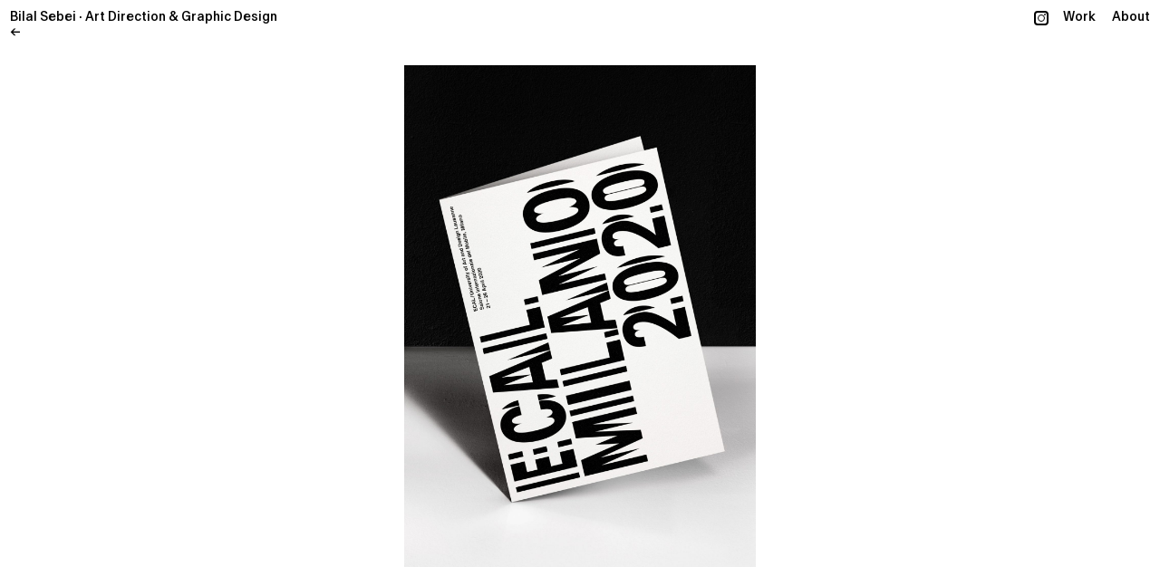

--- FILE ---
content_type: text/html; charset=UTF-8
request_url: https://www.bilalsebei.com/milano-2020
body_size: 7207
content:












<!doctype html>
<html lang="fr-FR" class="no-js">
	<head>

		<!-- GOOGLE ANALYTICS -->	
		<!-- Global Site Tag (gtag.js) - Google Analytics -->
		<script async src="https://www.googletagmanager.com/gtag/js?id=UA-107054065-1"></script>
		<script>
		window.dataLayer = window.dataLayer || [];
		function gtag(){dataLayer.push(arguments)};
		gtag('js', new Date());
		gtag('config', 'UA-107054065-1');
		</script>
	
		<title> Bilal Sebei · Art Direction &amp; Graphic Design  &#047; Milano 2020</title>
		
		<!-- FAVICON -->
        <link href="https://www.bilalsebei.com/wp-content/themes/bilal_sebei%20V5/img/icons/favicon.ico" rel="shortcut icon">
        <link href="https://www.bilalsebei.com/wp-content/themes/bilal_sebei%20V5/img/icons/touch.png" rel="apple-touch-icon-precomposed">
		
		<!-- META ET VIEWPORT -->
		<meta charset="UTF-8">
		<meta http-equiv="X-UA-Compatible" content="IE=edge, chrome=1">
		<meta name="description" content="Art Direction &amp; Graphic Design">
		<!--<meta name="viewport" content="width=device-width, initial-scale=1.0">-->
		<meta name="viewport" content="width=device-width, initial-scale=0.65">
		<meta name='robots' content='max-image-preview:large' />
<script type="text/javascript">
window._wpemojiSettings = {"baseUrl":"https:\/\/s.w.org\/images\/core\/emoji\/14.0.0\/72x72\/","ext":".png","svgUrl":"https:\/\/s.w.org\/images\/core\/emoji\/14.0.0\/svg\/","svgExt":".svg","source":{"concatemoji":"https:\/\/www.bilalsebei.com\/wp-includes\/js\/wp-emoji-release.min.js?ver=6.2.2"}};
/*! This file is auto-generated */
!function(e,a,t){var n,r,o,i=a.createElement("canvas"),p=i.getContext&&i.getContext("2d");function s(e,t){p.clearRect(0,0,i.width,i.height),p.fillText(e,0,0);e=i.toDataURL();return p.clearRect(0,0,i.width,i.height),p.fillText(t,0,0),e===i.toDataURL()}function c(e){var t=a.createElement("script");t.src=e,t.defer=t.type="text/javascript",a.getElementsByTagName("head")[0].appendChild(t)}for(o=Array("flag","emoji"),t.supports={everything:!0,everythingExceptFlag:!0},r=0;r<o.length;r++)t.supports[o[r]]=function(e){if(p&&p.fillText)switch(p.textBaseline="top",p.font="600 32px Arial",e){case"flag":return s("\ud83c\udff3\ufe0f\u200d\u26a7\ufe0f","\ud83c\udff3\ufe0f\u200b\u26a7\ufe0f")?!1:!s("\ud83c\uddfa\ud83c\uddf3","\ud83c\uddfa\u200b\ud83c\uddf3")&&!s("\ud83c\udff4\udb40\udc67\udb40\udc62\udb40\udc65\udb40\udc6e\udb40\udc67\udb40\udc7f","\ud83c\udff4\u200b\udb40\udc67\u200b\udb40\udc62\u200b\udb40\udc65\u200b\udb40\udc6e\u200b\udb40\udc67\u200b\udb40\udc7f");case"emoji":return!s("\ud83e\udef1\ud83c\udffb\u200d\ud83e\udef2\ud83c\udfff","\ud83e\udef1\ud83c\udffb\u200b\ud83e\udef2\ud83c\udfff")}return!1}(o[r]),t.supports.everything=t.supports.everything&&t.supports[o[r]],"flag"!==o[r]&&(t.supports.everythingExceptFlag=t.supports.everythingExceptFlag&&t.supports[o[r]]);t.supports.everythingExceptFlag=t.supports.everythingExceptFlag&&!t.supports.flag,t.DOMReady=!1,t.readyCallback=function(){t.DOMReady=!0},t.supports.everything||(n=function(){t.readyCallback()},a.addEventListener?(a.addEventListener("DOMContentLoaded",n,!1),e.addEventListener("load",n,!1)):(e.attachEvent("onload",n),a.attachEvent("onreadystatechange",function(){"complete"===a.readyState&&t.readyCallback()})),(e=t.source||{}).concatemoji?c(e.concatemoji):e.wpemoji&&e.twemoji&&(c(e.twemoji),c(e.wpemoji)))}(window,document,window._wpemojiSettings);
</script>
<style type="text/css">
img.wp-smiley,
img.emoji {
	display: inline !important;
	border: none !important;
	box-shadow: none !important;
	height: 1em !important;
	width: 1em !important;
	margin: 0 0.07em !important;
	vertical-align: -0.1em !important;
	background: none !important;
	padding: 0 !important;
}
</style>
	<link rel='stylesheet' id='wp-block-library-css' href='https://www.bilalsebei.com/wp-includes/css/dist/block-library/style.min.css?ver=6.2.2' media='all' />
<link rel='stylesheet' id='classic-theme-styles-css' href='https://www.bilalsebei.com/wp-includes/css/classic-themes.min.css?ver=6.2.2' media='all' />
<style id='global-styles-inline-css' type='text/css'>
body{--wp--preset--color--black: #000000;--wp--preset--color--cyan-bluish-gray: #abb8c3;--wp--preset--color--white: #ffffff;--wp--preset--color--pale-pink: #f78da7;--wp--preset--color--vivid-red: #cf2e2e;--wp--preset--color--luminous-vivid-orange: #ff6900;--wp--preset--color--luminous-vivid-amber: #fcb900;--wp--preset--color--light-green-cyan: #7bdcb5;--wp--preset--color--vivid-green-cyan: #00d084;--wp--preset--color--pale-cyan-blue: #8ed1fc;--wp--preset--color--vivid-cyan-blue: #0693e3;--wp--preset--color--vivid-purple: #9b51e0;--wp--preset--gradient--vivid-cyan-blue-to-vivid-purple: linear-gradient(135deg,rgba(6,147,227,1) 0%,rgb(155,81,224) 100%);--wp--preset--gradient--light-green-cyan-to-vivid-green-cyan: linear-gradient(135deg,rgb(122,220,180) 0%,rgb(0,208,130) 100%);--wp--preset--gradient--luminous-vivid-amber-to-luminous-vivid-orange: linear-gradient(135deg,rgba(252,185,0,1) 0%,rgba(255,105,0,1) 100%);--wp--preset--gradient--luminous-vivid-orange-to-vivid-red: linear-gradient(135deg,rgba(255,105,0,1) 0%,rgb(207,46,46) 100%);--wp--preset--gradient--very-light-gray-to-cyan-bluish-gray: linear-gradient(135deg,rgb(238,238,238) 0%,rgb(169,184,195) 100%);--wp--preset--gradient--cool-to-warm-spectrum: linear-gradient(135deg,rgb(74,234,220) 0%,rgb(151,120,209) 20%,rgb(207,42,186) 40%,rgb(238,44,130) 60%,rgb(251,105,98) 80%,rgb(254,248,76) 100%);--wp--preset--gradient--blush-light-purple: linear-gradient(135deg,rgb(255,206,236) 0%,rgb(152,150,240) 100%);--wp--preset--gradient--blush-bordeaux: linear-gradient(135deg,rgb(254,205,165) 0%,rgb(254,45,45) 50%,rgb(107,0,62) 100%);--wp--preset--gradient--luminous-dusk: linear-gradient(135deg,rgb(255,203,112) 0%,rgb(199,81,192) 50%,rgb(65,88,208) 100%);--wp--preset--gradient--pale-ocean: linear-gradient(135deg,rgb(255,245,203) 0%,rgb(182,227,212) 50%,rgb(51,167,181) 100%);--wp--preset--gradient--electric-grass: linear-gradient(135deg,rgb(202,248,128) 0%,rgb(113,206,126) 100%);--wp--preset--gradient--midnight: linear-gradient(135deg,rgb(2,3,129) 0%,rgb(40,116,252) 100%);--wp--preset--duotone--dark-grayscale: url('#wp-duotone-dark-grayscale');--wp--preset--duotone--grayscale: url('#wp-duotone-grayscale');--wp--preset--duotone--purple-yellow: url('#wp-duotone-purple-yellow');--wp--preset--duotone--blue-red: url('#wp-duotone-blue-red');--wp--preset--duotone--midnight: url('#wp-duotone-midnight');--wp--preset--duotone--magenta-yellow: url('#wp-duotone-magenta-yellow');--wp--preset--duotone--purple-green: url('#wp-duotone-purple-green');--wp--preset--duotone--blue-orange: url('#wp-duotone-blue-orange');--wp--preset--font-size--small: 13px;--wp--preset--font-size--medium: 20px;--wp--preset--font-size--large: 36px;--wp--preset--font-size--x-large: 42px;--wp--preset--spacing--20: 0.44rem;--wp--preset--spacing--30: 0.67rem;--wp--preset--spacing--40: 1rem;--wp--preset--spacing--50: 1.5rem;--wp--preset--spacing--60: 2.25rem;--wp--preset--spacing--70: 3.38rem;--wp--preset--spacing--80: 5.06rem;--wp--preset--shadow--natural: 6px 6px 9px rgba(0, 0, 0, 0.2);--wp--preset--shadow--deep: 12px 12px 50px rgba(0, 0, 0, 0.4);--wp--preset--shadow--sharp: 6px 6px 0px rgba(0, 0, 0, 0.2);--wp--preset--shadow--outlined: 6px 6px 0px -3px rgba(255, 255, 255, 1), 6px 6px rgba(0, 0, 0, 1);--wp--preset--shadow--crisp: 6px 6px 0px rgba(0, 0, 0, 1);}:where(.is-layout-flex){gap: 0.5em;}body .is-layout-flow > .alignleft{float: left;margin-inline-start: 0;margin-inline-end: 2em;}body .is-layout-flow > .alignright{float: right;margin-inline-start: 2em;margin-inline-end: 0;}body .is-layout-flow > .aligncenter{margin-left: auto !important;margin-right: auto !important;}body .is-layout-constrained > .alignleft{float: left;margin-inline-start: 0;margin-inline-end: 2em;}body .is-layout-constrained > .alignright{float: right;margin-inline-start: 2em;margin-inline-end: 0;}body .is-layout-constrained > .aligncenter{margin-left: auto !important;margin-right: auto !important;}body .is-layout-constrained > :where(:not(.alignleft):not(.alignright):not(.alignfull)){max-width: var(--wp--style--global--content-size);margin-left: auto !important;margin-right: auto !important;}body .is-layout-constrained > .alignwide{max-width: var(--wp--style--global--wide-size);}body .is-layout-flex{display: flex;}body .is-layout-flex{flex-wrap: wrap;align-items: center;}body .is-layout-flex > *{margin: 0;}:where(.wp-block-columns.is-layout-flex){gap: 2em;}.has-black-color{color: var(--wp--preset--color--black) !important;}.has-cyan-bluish-gray-color{color: var(--wp--preset--color--cyan-bluish-gray) !important;}.has-white-color{color: var(--wp--preset--color--white) !important;}.has-pale-pink-color{color: var(--wp--preset--color--pale-pink) !important;}.has-vivid-red-color{color: var(--wp--preset--color--vivid-red) !important;}.has-luminous-vivid-orange-color{color: var(--wp--preset--color--luminous-vivid-orange) !important;}.has-luminous-vivid-amber-color{color: var(--wp--preset--color--luminous-vivid-amber) !important;}.has-light-green-cyan-color{color: var(--wp--preset--color--light-green-cyan) !important;}.has-vivid-green-cyan-color{color: var(--wp--preset--color--vivid-green-cyan) !important;}.has-pale-cyan-blue-color{color: var(--wp--preset--color--pale-cyan-blue) !important;}.has-vivid-cyan-blue-color{color: var(--wp--preset--color--vivid-cyan-blue) !important;}.has-vivid-purple-color{color: var(--wp--preset--color--vivid-purple) !important;}.has-black-background-color{background-color: var(--wp--preset--color--black) !important;}.has-cyan-bluish-gray-background-color{background-color: var(--wp--preset--color--cyan-bluish-gray) !important;}.has-white-background-color{background-color: var(--wp--preset--color--white) !important;}.has-pale-pink-background-color{background-color: var(--wp--preset--color--pale-pink) !important;}.has-vivid-red-background-color{background-color: var(--wp--preset--color--vivid-red) !important;}.has-luminous-vivid-orange-background-color{background-color: var(--wp--preset--color--luminous-vivid-orange) !important;}.has-luminous-vivid-amber-background-color{background-color: var(--wp--preset--color--luminous-vivid-amber) !important;}.has-light-green-cyan-background-color{background-color: var(--wp--preset--color--light-green-cyan) !important;}.has-vivid-green-cyan-background-color{background-color: var(--wp--preset--color--vivid-green-cyan) !important;}.has-pale-cyan-blue-background-color{background-color: var(--wp--preset--color--pale-cyan-blue) !important;}.has-vivid-cyan-blue-background-color{background-color: var(--wp--preset--color--vivid-cyan-blue) !important;}.has-vivid-purple-background-color{background-color: var(--wp--preset--color--vivid-purple) !important;}.has-black-border-color{border-color: var(--wp--preset--color--black) !important;}.has-cyan-bluish-gray-border-color{border-color: var(--wp--preset--color--cyan-bluish-gray) !important;}.has-white-border-color{border-color: var(--wp--preset--color--white) !important;}.has-pale-pink-border-color{border-color: var(--wp--preset--color--pale-pink) !important;}.has-vivid-red-border-color{border-color: var(--wp--preset--color--vivid-red) !important;}.has-luminous-vivid-orange-border-color{border-color: var(--wp--preset--color--luminous-vivid-orange) !important;}.has-luminous-vivid-amber-border-color{border-color: var(--wp--preset--color--luminous-vivid-amber) !important;}.has-light-green-cyan-border-color{border-color: var(--wp--preset--color--light-green-cyan) !important;}.has-vivid-green-cyan-border-color{border-color: var(--wp--preset--color--vivid-green-cyan) !important;}.has-pale-cyan-blue-border-color{border-color: var(--wp--preset--color--pale-cyan-blue) !important;}.has-vivid-cyan-blue-border-color{border-color: var(--wp--preset--color--vivid-cyan-blue) !important;}.has-vivid-purple-border-color{border-color: var(--wp--preset--color--vivid-purple) !important;}.has-vivid-cyan-blue-to-vivid-purple-gradient-background{background: var(--wp--preset--gradient--vivid-cyan-blue-to-vivid-purple) !important;}.has-light-green-cyan-to-vivid-green-cyan-gradient-background{background: var(--wp--preset--gradient--light-green-cyan-to-vivid-green-cyan) !important;}.has-luminous-vivid-amber-to-luminous-vivid-orange-gradient-background{background: var(--wp--preset--gradient--luminous-vivid-amber-to-luminous-vivid-orange) !important;}.has-luminous-vivid-orange-to-vivid-red-gradient-background{background: var(--wp--preset--gradient--luminous-vivid-orange-to-vivid-red) !important;}.has-very-light-gray-to-cyan-bluish-gray-gradient-background{background: var(--wp--preset--gradient--very-light-gray-to-cyan-bluish-gray) !important;}.has-cool-to-warm-spectrum-gradient-background{background: var(--wp--preset--gradient--cool-to-warm-spectrum) !important;}.has-blush-light-purple-gradient-background{background: var(--wp--preset--gradient--blush-light-purple) !important;}.has-blush-bordeaux-gradient-background{background: var(--wp--preset--gradient--blush-bordeaux) !important;}.has-luminous-dusk-gradient-background{background: var(--wp--preset--gradient--luminous-dusk) !important;}.has-pale-ocean-gradient-background{background: var(--wp--preset--gradient--pale-ocean) !important;}.has-electric-grass-gradient-background{background: var(--wp--preset--gradient--electric-grass) !important;}.has-midnight-gradient-background{background: var(--wp--preset--gradient--midnight) !important;}.has-small-font-size{font-size: var(--wp--preset--font-size--small) !important;}.has-medium-font-size{font-size: var(--wp--preset--font-size--medium) !important;}.has-large-font-size{font-size: var(--wp--preset--font-size--large) !important;}.has-x-large-font-size{font-size: var(--wp--preset--font-size--x-large) !important;}
.wp-block-navigation a:where(:not(.wp-element-button)){color: inherit;}
:where(.wp-block-columns.is-layout-flex){gap: 2em;}
.wp-block-pullquote{font-size: 1.5em;line-height: 1.6;}
</style>
<link rel='stylesheet' id='baguettebox-css-css' href='https://www.bilalsebei.com/wp-content/plugins/gallery-block-lightbox/dist/baguetteBox.min.css?ver=1.11.1' media='all' />
<link rel='stylesheet' id='normalize-css' href='https://www.bilalsebei.com/wp-content/themes/bilal_sebei%20V5/normalize.css?ver=1.0' media='all' />
<link rel='stylesheet' id='html5blank-css' href='https://www.bilalsebei.com/wp-content/themes/bilal_sebei%20V5/style.css?ver=1.0' media='all' />
<link rel='stylesheet' id='msl-main-css' href='https://www.bilalsebei.com/wp-content/plugins/master-slider/public/assets/css/masterslider.main.css?ver=3.8.7' media='all' />
<link rel='stylesheet' id='msl-custom-css' href='https://www.bilalsebei.com/wp-content/uploads/master-slider/custom.css?ver=102.6' media='all' />
<script type='text/javascript' src='https://www.bilalsebei.com/wp-content/themes/bilal_sebei%20V5/js/lib/conditionizr-4.3.0.min.js?ver=4.3.0' id='conditionizr-js'></script>
<script type='text/javascript' src='https://www.bilalsebei.com/wp-content/themes/bilal_sebei%20V5/js/lib/modernizr-2.7.1.min.js?ver=2.7.1' id='modernizr-js'></script>
<script type='text/javascript' src='https://www.bilalsebei.com/wp-includes/js/jquery/jquery.min.js?ver=3.6.4' id='jquery-core-js'></script>
<script type='text/javascript' src='https://www.bilalsebei.com/wp-includes/js/jquery/jquery-migrate.min.js?ver=3.4.0' id='jquery-migrate-js'></script>
<script type='text/javascript' src='https://www.bilalsebei.com/wp-content/themes/bilal_sebei%20V5/js/scripts.js?ver=1.0.0' id='html5blankscripts-js'></script>
<link rel="https://api.w.org/" href="https://www.bilalsebei.com/wp-json/" /><link rel="alternate" type="application/json" href="https://www.bilalsebei.com/wp-json/wp/v2/posts/1151" /><link rel="alternate" type="application/json+oembed" href="https://www.bilalsebei.com/wp-json/oembed/1.0/embed?url=https%3A%2F%2Fwww.bilalsebei.com%2Fmilano-2020" />
<link rel="alternate" type="text/xml+oembed" href="https://www.bilalsebei.com/wp-json/oembed/1.0/embed?url=https%3A%2F%2Fwww.bilalsebei.com%2Fmilano-2020&#038;format=xml" />
<script>var ms_grabbing_curosr = 'https://www.bilalsebei.com/wp-content/plugins/master-slider/public/assets/css/common/grabbing.cur', ms_grab_curosr = 'https://www.bilalsebei.com/wp-content/plugins/master-slider/public/assets/css/common/grab.cur';</script>
<meta name="generator" content="MasterSlider 3.8.7 - Responsive Touch Image Slider | avt.li/msf" />
		
		<!-- CONDITIONIZR -->
		<script>
        // conditionizr.com
        // configure environment tests
        conditionizr.config({
            assets: 'https://www.bilalsebei.com/wp-content/themes/bilal_sebei%20V5',
            tests: {}
        });
        </script>
     



	</head>
<body class="post-template-default single single-post postid-1151 single-format-standard _masterslider _ms_version_3.8.7 milano-2020" data-spy="scroll" data-target="#main-navbar" data-offset="70">

		<!-- wrapper -->
		<div class="wrapper">


			
			<div class="degrade">
			</div>
			
			<!-- header -->
			<header class="header">

					<!-- logo -->
					<div class="logo">
						<a href="https://www.bilalsebei.com/"> 
						
							<h1>Bilal Sebei							<span class="baseline">· Art Direction &amp; Graphic Design </span></h1>
							
						</a>
						
						
						
<h1><a href="https://www.bilalsebei.com/">&larr; &nbsp;</a></h1>
						
						
					</div>
					<!-- FIN logo -->

					<!-- nav -->
<nav class="nav">
<!--<h1>-->
<ul><li id="menu-item-10" class="menu-item menu-item-type-custom menu-item-object-custom menu-item-home menu-item-10"><a href="https://www.bilalsebei.com/">Work</a></li>
<li id="menu-item-8" class="menu-item menu-item-type-post_type menu-item-object-page menu-item-8"><a href="https://www.bilalsebei.com/aboutcontact">About</a></li>
</ul><a href="http://instagram.com/bilal.sebei" target="_blank" >
<span class="innerbox">&nbsp;</span>  
</a>
<!--<img class="instagram" src="https://www.bilalsebei.com/wp-content/themes/bilal_sebei%20V5/img/instagram.gif" alt="Instagram">-->
<!--</h1>-->
</nav>
<!-- FIN nav -->



					<!-- NAV MOBILE -->
					<div id="Navmobile" class="overlay">
  						<a href="javascript:void(0)" class="closebtn" onclick="closeNav()">&times;</a>
  						<div class="overlay-content">
  							<!--<h1>-->
  							<ul><li class="menu-item menu-item-type-custom menu-item-object-custom menu-item-home menu-item-10"><a href="https://www.bilalsebei.com/">Work</a></li>
<li class="menu-item menu-item-type-post_type menu-item-object-page menu-item-8"><a href="https://www.bilalsebei.com/aboutcontact">About</a></li>
</ul>  							<!--</h1>-->
  							<a href="http://instagram.com/bilal.sebei" target="_blank">Instagram</a>  							
  						</div>
					</div>
					<span class="menuhumb" onclick="openNav()">&#9776;</span>
					<!-- // NAV MOBILE -->


			</header>
			<!-- FIN header -->

<!-- SING -->
<main class="sing">	
<section>
			
					
							
					<!-- article -->
					<article id="post-1151" class="post-1151 post type-post status-publish format-standard has-post-thumbnail hentry category-1type-design">
						<!-- MON CONTENU -->
							<!--<div class="MONCONTENU">-->
								<div class="BOX">
									
		<div id='gallery-2' class='gallery galleryid-1151 gallery-columns-3 gallery-size-full'><dl class='gallery-item'>
			<DIV class='gallery-item-et-legende'>
			<dt class='gallery-icon portrait'>
				<a href='https://www.bilalsebei.com/wp-content/uploads/Bilal-Sebei_ECAL-Milano-2020_01-1.jpg'><img src="https://www.bilalsebei.com/wp-content/uploads/Bilal-Sebei_ECAL-Milano-2020_01-1.jpg" class="attachment-full size-full" alt="" decoding="async" loading="lazy" srcset="https://www.bilalsebei.com/wp-content/uploads/Bilal-Sebei_ECAL-Milano-2020_01-1.jpg 1400w, https://www.bilalsebei.com/wp-content/uploads/Bilal-Sebei_ECAL-Milano-2020_01-1-250x371.jpg 250w, https://www.bilalsebei.com/wp-content/uploads/Bilal-Sebei_ECAL-Milano-2020_01-1-700x1040.jpg 700w, https://www.bilalsebei.com/wp-content/uploads/Bilal-Sebei_ECAL-Milano-2020_01-1-768x1141.jpg 768w, https://www.bilalsebei.com/wp-content/uploads/Bilal-Sebei_ECAL-Milano-2020_01-1-1034x1536.jpg 1034w, https://www.bilalsebei.com/wp-content/uploads/Bilal-Sebei_ECAL-Milano-2020_01-1-1378x2048.jpg 1378w, https://www.bilalsebei.com/wp-content/uploads/Bilal-Sebei_ECAL-Milano-2020_01-1-120x178.jpg 120w" sizes="(max-width: 1400px) 100vw, 1400px" /></a>
			</dt>
			</dl><dl class='gallery-item'>
			<DIV class='gallery-item-et-legende'>
			<dt class='gallery-icon landscape'>
				<a href='https://www.bilalsebei.com/wp-content/uploads/Bilal-Sebei_ECAL-Milano-2020_03.jpg'><img src="https://www.bilalsebei.com/wp-content/uploads/Bilal-Sebei_ECAL-Milano-2020_03.jpg" class="attachment-full size-full" alt="" decoding="async" loading="lazy" srcset="https://www.bilalsebei.com/wp-content/uploads/Bilal-Sebei_ECAL-Milano-2020_03.jpg 2496w, https://www.bilalsebei.com/wp-content/uploads/Bilal-Sebei_ECAL-Milano-2020_03-250x168.jpg 250w, https://www.bilalsebei.com/wp-content/uploads/Bilal-Sebei_ECAL-Milano-2020_03-700x471.jpg 700w, https://www.bilalsebei.com/wp-content/uploads/Bilal-Sebei_ECAL-Milano-2020_03-768x517.jpg 768w, https://www.bilalsebei.com/wp-content/uploads/Bilal-Sebei_ECAL-Milano-2020_03-1536x1034.jpg 1536w, https://www.bilalsebei.com/wp-content/uploads/Bilal-Sebei_ECAL-Milano-2020_03-2048x1378.jpg 2048w, https://www.bilalsebei.com/wp-content/uploads/Bilal-Sebei_ECAL-Milano-2020_03-120x81.jpg 120w" sizes="(max-width: 2496px) 100vw, 2496px" /></a>
			</dt>
			</dl>
			<br style='clear: both' />
		</div>

																		
									
									
			
									
									
									
								</div>
							<!--</div>-->
					</article>
					<!-- FIN article -->
					
					
			
				


<!-------------------------- DESCRIPTION -------------------------->	
<div class="pieddepage">
<span class="separator"></span>	
	<div class="blok">    
		<div class="bloc-gauche">
			Milano 2020		</div>        
		<div class="bloc-droite">
			<p class="p1"><span class="s1">Visual identity including a custom lettering designed for ECAL’s various exhibitions taking place in Milan during the Design Week. The different exhibitions present the work of students and alumni from ECAL in collaboration with different brands and collaborators from around the world.</span></p>
<p>After being postponed, the 2020 event has been definitely cancelled because of the coronavirus pandemic.</p>
		</div>
	</div>
</div>	
<!-- // DESCRIPTION -->	

	
	
<!-------------------------- Informations -------------------------->
<div class="pieddepage">
<span class="separator"></span>	
	<div class="blok">    
		<div class="bloc-gauche">
			Informations
		</div>        
		<div class="bloc-droite">
			<table style="border-collapse: collapse; width: 100%;">
<tbody>
<tr>
<td style="width: 50%;">
<p class="p1"><span class="s1">Fields</span></p>
</td>
<td style="width: 50%;"><span class="s1">Art direction, Type design</span></td>
</tr>
</tbody>
</table>
		</div>
	</div>
</div>	
<!-- // CREDITS -->	
	
	
	<!-------------------------- SEE MORE PROJECTS -------------------------->
<div class="pieddepage">
<span class="separator"></span>
<div class="blok">
	

<div class="cont-single">
<div class="seemore">
	
	
	
	
	<div class="liste_posts_titre">Explore more projects</div>

	<div class="liste_posts_container">
	<div class="liste_posts">
	
	
	

  
  
<article id="post-1036" class="box2"> 
	<a href="https://www.bilalsebei.com/badnewsfromthestars">
		<div class="img_wrapper">
       		<img class="icone" src="https://www.bilalsebei.com/wp-content/uploads/Bilal-Sebei_BNFTS_00_Thumb.jpg"  alt="BadNewsFromTheStars*" title="BadNewsFromTheStars*" onload="imgLoaded(this)" />
        
       		<!-- TITRE BLOC IMAGE -->        
			<div class="titre-projet">
			<h3>BadNewsFromTheStars*</h3>
			</div>
			<!-- FIN TITRE BLOC IMAGE -->
        
        </div> 
      </a>
</article>


  
  
<article id="post-66" class="box2"> 
	<a href="https://www.bilalsebei.com/architecture-sovietique-typographie-en-construction">
		<div class="img_wrapper">
       		<img class="icone" src="https://www.bilalsebei.com/wp-content/uploads/Bilal-Sebei_Architecture-Sovietique_0_Thumb.jpg"  alt="Architecture Soviétique" title="Architecture Soviétique" onload="imgLoaded(this)" />
        
       		<!-- TITRE BLOC IMAGE -->        
			<div class="titre-projet">
			<h3>Architecture Soviétique</h3>
			</div>
			<!-- FIN TITRE BLOC IMAGE -->
        
        </div> 
      </a>
</article>


  
  
<article id="post-1043" class="box2"> 
	<a href="https://www.bilalsebei.com/milano-2019">
		<div class="img_wrapper">
       		<img class="icone" src="https://www.bilalsebei.com/wp-content/uploads/Bilal-Sebei-ECAL-Milano-2019_0-Thumb.jpg"  alt="Milano 2019" title="Milano 2019" onload="imgLoaded(this)" />
        
       		<!-- TITRE BLOC IMAGE -->        
			<div class="titre-projet">
			<h3>Milano 2019</h3>
			</div>
			<!-- FIN TITRE BLOC IMAGE -->
        
        </div> 
      </a>
</article>


 
	
	</div>
	</div>

</div>
</div>
</div>
</div>
<!-- // SEE MORE PROJECTS -->	
				
		

					
</section>
</main>
<!-- FIN SING -->	












<!-- sidebar 
<aside class="sidebar" role="complementary">

</aside>
 /sidebar -->

<!-- FOOTER -->
<footer class="footer">

	<span class="separator"></span>


		<!-- FOOTER PARTIE GAUCHE -->
		<div class="foot">
			
				<a href="https://www.bilalsebei.com/">Bilal Sebei				<br/>
				Art Direction &amp; Graphic Design</a>
			
		</div><!--foot--> 
		<!-- FIN FOOTER PARTIE GAUCHE -->


		<!-- FOOTER PARTIE DROITE -->     
		<div class="foot">
			
				<!-- MAIL -->
				<a href="&#109;&#97;&#105;&#108;&#116;&#111;&#58;&#x69;&#x6e;&#x66;&#x6f;&#64;&#x62;&#x69;&#108;&#97;&#108;&#115;&#101;&#98;&#101;&#105;&#x2e;&#99;&#111;&#109;?Subject=Hello">info&#64;bilalsebei.com</a>
				<!-- FIN MAIL-->
				
				<!-- BACK TO TOP -->
				<div id="backtotop">
					<a href="#">Back to top &uarr;</a>
				</div>
				<!--FIN BACK TO TOP-->
				
				<!-- INSTAGRAM -->
				<br/>
					<a href="https://www.instagram.com/bilal.sebei">Instagram</a>
		        <br/><br/><br/><br/><br/><br/>
		      	<!-- FIN INSTAGRAM -->
		      			 
		      	<!-- COPYRIGHT -->
		      	<p class="copyright">
					&copy; 2025 Bilal Sebei &#183; All rights reserved
				</p>
				<!-- FIN COPYRIGHT -->
							
		</div><!--foot--> 
		<!-- FIN FOOTER PARTIE DROITE --> 
		

</footer><!-- /footer -->

<!-- FIN FOOTER -->


</div><!-- /wrapper -->


		<script type='text/javascript' src='https://www.bilalsebei.com/wp-content/plugins/gallery-block-lightbox/dist/baguetteBox.min.js?ver=1.11.1' id='baguettebox-js'></script>
<script type='text/javascript' id='baguettebox-js-after'>
window.addEventListener("load", function() {baguetteBox.run(".wp-block-gallery,:not(.wp-block-gallery)>.wp-block-image,.wp-block-media-text__media,.gallery,.wp-block-coblocks-gallery-masonry,.wp-block-coblocks-gallery-stacked,.wp-block-coblocks-gallery-collage,.wp-block-coblocks-gallery-offset,.wp-block-coblocks-gallery-stacked,.mgl-gallery",{captions:function(t){var e=t.parentElement.classList.contains("wp-block-image")||t.parentElement.classList.contains("wp-block-media-text__media")?t.parentElement.querySelector("figcaption"):t.parentElement.parentElement.querySelector("figcaption,dd");return!!e&&e.innerHTML},filter:/.+\.(gif|jpe?g|png|webp|svg|avif|heif|heic|tif?f|)($|\?)/i});});
</script>


		<!--JQUERY-->
		<script src="https://www.bilalsebei.com/wp-content/themes/bilal_sebei%20V5/js/jquery.min.js"></script>
		
				<script>	
				// NAV MOBILE
				function openNav() {
		   		document.getElementById("Navmobile").style.width = "100%";}
		
				function closeNav() {
		    	document.getElementById("Navmobile").style.width = "0%";}
				
				
		    	// BACK TO TOP	
				$(function(){$("#backtotop").click(function(){$("html,body").animate({scrollTop:$
				("body").offset().top},"1000");return false})});
				// GO TO INFO
				$(function(){$(".gotoinfo").click(function(){$("html,body").animate({scrollTop:$
				("#single").offset().top},"1000");return false})});
				// ARROW PROJECTS
				$(function(){$(".downarrow").click(function(){$("html,body").animate({scrollTop:$
				("#intro1").offset().top},"1000");return false})});

		</script>	


<!-- FILTRES de categories -->
<script>
    jQuery(document).ready(function($) {
        $('.filter').on('click', function() {
            var category = $(this).data('category');
            if (category == 'all') {
                $('.lesthumbnails .thumbnail').fadeIn();
            } else {
                $('.lesthumbnails .thumbnail').each(function() {
                    if ($(this).data('categories').indexOf(category) !== -1) {
                        $(this).fadeIn();
                    } else {
                        $(this).fadeOut();
                    }
                });
            }
        });
    });
</script>

<!-- FILTRES DYNAMIQUES -->
<script>
  jQuery(document).ready(function($) {
    $('.filter').on('click', function() {
      var category = $(this).data('category');
      $('.filter').removeClass('active');
      $(this).addClass('active');
      if (category == 'all') {
        $('#thumbnails .thumbnail').fadeIn();
      } else {
        $('#thumbnails .thumbnail').fadeOut().filter('[data-categories*="' + category + '"]').fadeIn();
      }
    });
  });
</script>
						
	</body>
</html>

--- FILE ---
content_type: text/css
request_url: https://www.bilalsebei.com/wp-content/plugins/gallery-block-lightbox/dist/baguetteBox.min.css?ver=1.11.1
body_size: 1071
content:
/*!
 * baguetteBox.js
 * @author  feimosi
 * @version 1.11.1
 * @url https://github.com/feimosi/baguetteBox.js
 */
#baguetteBox-overlay {
    display: none;
    opacity: 0;
    position: fixed;
    overflow: hidden;
    top: 0;
    left: 0;
    width: 100%;
    height: 100%;
    z-index: 1000000;
    background-color: #000;
    background-color: rgba(255, 255, 255, 1);
    -webkit-transition: opacity 0.5s ease;
    transition: opacity 0.5s ease;
}
#baguetteBox-overlay.visible {
    opacity: 1;
}
#baguetteBox-overlay .full-image {
    display: inline-block;
    position: relative;
    width: 100%;
    height: 100%;
    text-align: center;
}
#baguetteBox-overlay .full-image figure {
    display: inline;
    margin: 0;
    height: 100%;
}
#baguetteBox-overlay .full-image img {
    display: inline-block;
    width: auto;
    height: auto;
    max-height: 85%;				/*------------------ hauteur max ------------*/
    max-width: 90%;					/*------------------ largeur max ------------*/
    vertical-align: middle;
}
#baguetteBox-overlay .full-image figcaption {
    display: block;
    position: absolute;
    bottom: 0;
    width: 100%;
    text-align: center;
    padding: 0.7rem;
    white-space: normal;
    color: #BBB;
    font-size: 12px;
    /*background-color: #000;
    background-color: rgba(0, 255, 0, 0.6);
    font-family: sans-serif;*/
}
#baguetteBox-overlay .full-image:before {
    content: "";
    display: inline-block;
    height: 50%;
    width: 1px;
    margin-right: -1px;
}
#baguetteBox-slider {
    position: absolute;
    left: 0;
    top: 0;
    height: 100%;
    width: 100%;
    white-space: nowrap;
    -webkit-transition: left 0.4s ease, -webkit-transform 0.4s ease;
    transition: left 0.4s ease, -webkit-transform 0.4s ease;
    transition: left 0.4s ease, transform 0.4s ease;
    transition: left 0.4s ease, transform 0.4s ease, -webkit-transform 0.4s ease, -moz-transform 0.4s ease;
}
#baguetteBox-slider.bounce-from-right {
    -webkit-animation: bounceFromRight 0.4s ease-out;
    animation: bounceFromRight 0.4s ease-out;
}
#baguetteBox-slider.bounce-from-left {
    -webkit-animation: bounceFromLeft 0.4s ease-out;
    animation: bounceFromLeft 0.4s ease-out;
}
@-webkit-keyframes bounceFromRight {
    0%,
    100% {
        margin-left: 0;
    }
    50% {
        margin-left: -30px;
    }
}
@keyframes bounceFromRight {
    0%,
    100% {
        margin-left: 0;
    }
    50% {
        margin-left: -30px;
    }
}
@-webkit-keyframes bounceFromLeft {
    0%,
    100% {
        margin-left: 0;
    }
    50% {
        margin-left: 30px;
    }
}
@keyframes bounceFromLeft {
    0%,
    100% {
        margin-left: 0;
    }
    50% {
        margin-left: 30px;
    }
}
.baguetteBox-button#next-button,
.baguetteBox-button#previous-button {
    top: 50%;
    top: calc(50% - 35px);
    /*width: 40px;
    height: 40px;*/


   	width: 1rem;
    height: 1rem;
    padding: 0.5rem;
    border-radius: 50%;
    border: double 1.4rem rgba(255,255,255,0);
    background-clip: padding-box;

}
.baguetteBox-button {
    position: absolute;
    cursor: pointer;
    outline: 0;
    padding: 0;
    margin: 0;
    border: 0;
    background-color: #000;
    color: #000;
    font: 12px;
    -webkit-transition: background-color 0.3s ease;
    transition: background-color 0.3s ease;
}
.baguetteBox-button:focus{
}
.baguetteBox-button:hover {
    background-color: #DDD;   /*------------------------- COULEUR CERCLE HOVER -------*/
}

svg:hover g{
stroke:#DEDEDE;			/*------------------------- COULEUR CROIX HOVER -------*/
}

.baguetteBox-button#next-button {
    right: 0;
}
.baguetteBox-button#previous-button {
    left: 0;
}
.baguetteBox-button#close-button {
    top: 20px;
    right: 2%;
    right: calc(2% + 6px);
    width: 30px;
    height: 30px;
    background: none;
    color: red;
}
.baguetteBox-button svg {
    position: absolute;
    left: 0;
    top: 0;
}
.baguetteBox-spinner {
    width: 40px;
    height: 40px;
    display: inline-block;
    position: absolute;
    top: 50%;
    left: 50%;
    margin-top: -20px;
    margin-left: -20px;
}
.baguetteBox-double-bounce1,
.baguetteBox-double-bounce2 {
    width: 100%;
    height: 100%;
    -moz-border-radius: 50%;
    border-radius: 50%;
    background-color: #000;
    opacity: 0.6;
    position: absolute;
    top: 0;
    left: 0;
    -webkit-animation: bounce 2s infinite ease-in-out;
    animation: bounce 2s infinite ease-in-out;
}
.baguetteBox-double-bounce2 {
    -webkit-animation-delay: -1s;
    animation-delay: -1s;
}
@-webkit-keyframes bounce {
    0%,
    100% {
        -webkit-transform: scale(0);
        transform: scale(0);
    }
    50% {
        -webkit-transform: scale(1);
        transform: scale(1);
    }
}
@keyframes bounce {
    0%,
    100% {
        -webkit-transform: scale(0);
        -moz-transform: scale(0);
        transform: scale(0);
    }
    50% {
        -webkit-transform: scale(1);
        -moz-transform: scale(1);
        transform: scale(1);
    }
}


--- FILE ---
content_type: text/css
request_url: https://www.bilalsebei.com/wp-content/themes/bilal_sebei%20V5/style.css?ver=1.0
body_size: 5031
content:
/*
Theme Name: BilalSebei Theme
Theme URI: bilalsebei.com
Description: BilalSebei Theme &copy; 2023
Author: Bilal Sebei
*/
html, body, div, span, applet, object, iframe,h1, h2, h3, h4, h5, h6, p, blockquote, pre,a, abbr, acronym, 
address, big, cite, code,del, dfn, em, font, img, ins, kbd, q, s, samp,small, strike, strong, sub, sup, tt, 
var,b, u, i, center,dl, dt, dd, ol, ul, li,fieldset, form, label, legend,table, caption, tbody, tfoot, thead, tr, th, td{
margin: 0;padding: 0;border: 0;outline: 0;vertical-align: baseline;background: transparent; font-weight:normal;} 
body{line-height: 1.2;}ol, ul{list-style: none;}blockquote, q{quotes: none;}blockquote:before, blockquote:after,q:before, q:after {content: '';content: none;}:focus{outline: 0;}
ins{text-decoration: none;}del{text-decoration: line-through;}table{border-collapse: collapse;border-spacing: 0;}
/* global box-sizing */
*, *:after, *:before { -moz-box-sizing:border-box; box-sizing:border-box;}


/*------------------------------------*\
    TYPO
\*------------------------------------*/

/*
@font-face {
font-family: 'Suisse-Regular';
src: url('typos/M/SuisseIntl-Regular-WebM.eot');
src: url('typos/M/SuisseIntl-Regular-WebM.eot?#iefix') format('embedded-opentype'),
     url('typos/M/SuisseIntl-Regular-WebM.woff') format('woff'),
     url('typos/M/SuisseIntl-Regular-WebM.ttf') format('truetype'),
     url('typos/M/SuisseIntl-Regular-WebM.svg#SuisseIntl-Regular-WebM') format('svg');
	font-weight: normal;
  	font-style: normal;	
}*/

@font-face {
  font-family: "Antarctica-VF";
  src: url("typos/Antarctica-VF.ttf") format("truetype");
  font-weight: 455;
  font-stretch: 85%;
}

@font-face {
  font-family: 'Antarctica-Medium';
  src: url('typos/Antarctica-Medium.woff2') format('woff');
  font-weight: 455;
  font-stretch: 85%;
}

/*------------------------------------*\
    MISC
\*------------------------------------*/

/*----SCROLLbar--
::-moz-selection { background:#DBDBDB none repeat scroll 0 0; color:white;}
::selection { background:#DBDBDB none repeat scroll 0 0; color:white;}

::-webkit-scrollbar { width: 10px; height: 10px; background:#DBDBDB;}
::-webkit-scrollbar-thumb { background:#000; -webkit-border-radius:1px;}
::-webkit-scrollbar-thumb:hover{cursor:e-resize;}
-*/

/*----Texte surligné---*/
::selection {
background:#CCC;
color:#000;
text-shadow:none;
}
::-webkit-selection {
background:#CCC;
color:#000;
text-shadow:none;
}
::-moz-selection {
background:#CCC;
color:#000;
text-shadow:none;
}

/*------------------------------------*\
    WORDPRESS CORE  
\*------------------------------------*/

.alignnone {}
.aligncenter, div.aligncenter {display:block;}
.alignright {float:right;}
.alignleft {float:left;}
a img.alignright {float:right;}
a img.alignnone {}
a img.alignleft {float:left;}
a img.aligncenter {display:block; margin: 0 auto;}

.wp-caption img {
border:0 none;
height:auto;
margin:0;
padding:0;
width:auto;
}
.wp-caption .wp-caption-text {
font-size:10px;
line-height: 1.2;
margin:0;
}
.sticky {}




/*------------------------------------*\
    MAIN
\*------------------------------------*/


body {
font-family: 'Antarctica-VF', 'Antarctica-Medium', helvetica, sans-serif;
font-size:14px;
line-height: 1.2;
font-style: normal;
overflow-x: hidden;
font-weight: normal;
text-decoration: none;
color:#000;
margin:0;
overflow-y: scroll;
  	
/* FONT RENDERING*/
-webkit-font-smoothing:antialiased;
font-smoothing:antialiased;
text-rendering:optimizeLegibility;
/* Font rendering  */
-webkit-font-smoothing: antialiased;
-moz-osx-font-smoothing: grayscale; 
min-width:455px;
}

/* clear */
.clear:before,
.clear:after {
content:' ';
display:table;
}

.clear:after {
clear:both;
}

.clear {
*zoom:1;
}

img {
max-width: 100%;
vertical-align: bottom;
}

.separator{
width: 100%;
float: left;
border-top: 1px solid #000;
}

/*-------------------- TEXTE ------------------*/
a {
color:#000;
text-decoration:none;
}

a:hover {
color:#CCC;
transition: 0.5s;
}

.current_page_item a:hover {
color:#CCC;
transition: 0.5s
}

a:focus, a:hover, a:active {
outline:0;
}

input:focus {
outline:0;
}

.current_page_item a {
color:#CCC;
transition: 0.5s
}

h1, h3{
font-size:14px;
}

h2{
font-size: 24px;
}

/*   -_______ NAVIGATION MOBILE ______*/

.menuhumb{
font-size:32px;
margin-top:-10px;
cursor:pointer;
float: right;
display:none;
}

.overlay {
height: 100%;
width: 0;
position: fixed;
z-index: 5;
top: 0;
left: 0;
background-color: rgb(0,0,0);
background-color: rgba(0,0,0, 0.9);
overflow-x: hidden;
transition: 0.5s;
}

.overlay-content {
position: relative;
/*top: 60px;*/
width: 100%;
text-align: left;
margin-left: 1rem;
margin-top: 20px;
}

.overlay a {
padding: 18px;
text-decoration: none;
font-size: 24px;
line-height: 0;
color: #CCC;
display: block;
transition: 0.3s;
}

.overlay a:hover, .overlay a:focus {
color: #FFF;
}

.overlay .closebtn {
position: absolute;
top: 15px;
right: 0;
font-size: 42px;
font-weight: 100;
font-style: normal;	
z-index:8;
}

/*WWWW*/
.overlay a:active body{overflow:hidden;}

/*------------------------------------*\
    STRUCTURE
\*------------------------------------*/

/* wrapper */
.wrapper {
}


/*-------------------- HEADER ------------------*/

/* header */
.header {
padding: 0.7rem 0.7rem 0 0.7rem ;
width:100%;	
top: 0px;
z-index: 999;
position:fixed;
}

.degrade{
padding: 0.7rem ;
height: 7%;
width:100%;	
top: 0px;
z-index: 999;
background: linear-gradient(
rgba(255, 255, 255, 1) -75%,
rgba(255, 255, 255, 0) 100%);
position:fixed;
pointer-events: none;
}

/* logo */
.logo {
width:auto;
float:left;
}

/* nav */
.nav {
float: right;
width:auto;
align:right;
padding-top:0;
}

.nav ul {
float: right;	
}

.nav li {	
display:table-cell;
display:inline;  
}

.nav li a {
margin-left:15px;
}




/* ------- icone instagram --------- */

/* innerbox in insta box */  
.innerbox {  
float: left;
width: 16px;  
height: 16px;  
border: 1.5px solid #000;  
border-radius: 25%; 
display: grid;  
place-items: center;  
position: relative;  
margin:1px; 
transition: 0.5s;  
}
 
/* center circle insta */  
.innerbox::before {  
content: '';  
width: 8px;  
height: 8px;  
border: 1.4px solid #000;  
border-radius: 50%;   
position: absolute;
transition: 0.5s;
} 
 
/* top right circle insta */  
.innerbox::after {  
content: '';  
width: 2px;  
height: 2px;  
border: 1px solid #000;  
border-radius: 50%;  
background: #000;  
position: absolute;  
top: 1px;  
right: 1px;  
transition: 0.5s;
} 


/* --- icone instagram hover --- */
.innerbox:hover{ border: 1.5px solid #CCC; transition: 0.3s;}
.innerbox:hover::before{ border: 1.4px solid #CCC; transition: 0.3s;}
.innerbox:hover::after{ border: 1px solid #CCC; transition: 0.3s;}



/*-------------------- FOOTER ------------------*/

/* footer */
.footer {
width:100%;
float: left;
padding: 1.4rem 0.7rem 0.7rem 0.7rem;
}

.foot{
float: left;
width:50%;
padding: 0.7rem 0rem 0.7rem 0rem;
}

#backtotop{
float: right;
}

.copyright{
font-size:10px;
}



/*------------------------------------*\
    ACCUEIL
\*------------------------------------*/	

.intro1{  
width:100%; 
height: 25vh; 
padding:0.7rem; padding: 0.35rem;  /*marges thumbs 0.35*/
max-width:2200px;
display: block;
margin: 1.4rem auto;
position: relative;
}

.intro2{ 
font-size: 24px;
text-align: left;
line-height: 1.1;
width:50%;
vertical-align: middle;
position: absolute;
top: 50%;
transform: translate(0%, -50%);

padding: 0.35rem;  /*marges thumbs 0.35*/
}

.lesthumbnails{
padding: 0.35rem; 	/*marges thumbs 0.35*/
margin: 0 auto;
max-width: 2200px;
}

.box{
padding: 0.35rem;  /*marges thumbs 0.35*/
display: inline-block;
width: 49.99%; 
float:left;
}

.img_wrapper {
display:inline-block;
position:relative;
width:100%;
float:left;
/*cursor:pointer;*/
}

.img_wrapper img {
width:100%;
vertical-align:top;
}

.img_wrapper:after{
position:absolute;
opacity:0;    
transition: all 1s;
-ms-transition: all 1s;
-moz-transition: all 1s;
-webkit-transition: all 1s;
}

.img_wrapper:after {
content:'\A';
width:100%; height:100%;
top:0; left:0;
background:url(images/bgmt2.png);
}

.img_wrapper:hover:after {
opacity:1;
cursor: pointer;
}

/* --- Tailles en Largeur --- */

.titre-projet{
transition: all 0.5s;
-ms-transition: all 0.5s;
-moz-transition: all 0.5s;
-webkit-transition: all 0.5s;
top:0; 
left:0;
display:table;
width:auto;
margin: 0.7rem;
overflow:hidden;
position:absolute;
z-index:4;
padding-top:5%;
opacity:0;
}

.titre-projet h3{
transition: all 0.5s;
-ms-transition: all 0.5s;
-moz-transition: all 0.5s;
-webkit-transition: all 0.5s;
color: #FFF; 
display:block;
}

.titre-projet h3:hover{
color:#555;
}

.img_wrapper:hover > .titre-projet { 
opacity:1; 
padding-top:0;
}

.downarrow{
text-align: center; 
position: absolute;
bottom: 0;
width: 100%;
padding: 0.7rem 0;
}

.fleche-bas {
border: solid #000;
border-width: 0 2px 2px 0;
display: inline-block;
padding: 10px;
  
transform: rotate(45deg);
-webkit-transform: rotate(45deg);
}


/* ------- FILTRES --------- */

button{
font-family: 'Antarctica-VF', 'Antarctica-Medium', helvetica, sans-serif;
}

#filters{
width:100%; 
max-width:2200px;
display: block;
margin: 0 auto;
padding-left:0.7rem;
position: relative;
}

.filter{
margin: 2px;
padding: 5px 15px;
border: solid 0.9px #000;
background: #FFF;
color: #000;
text-align: center;
/*outline: 0;
border: 0;*/
border-radius: 20px;
transition: all 700ms;
}

.filter.active {
margin: 2px;
background: #000;
color: #FFF;
transition: all 700ms;
}


.filter:hover{
color: #000;
background: #CCC;
border: solid 0.8px #CCC;
}

.archive{  
margin: 1.4rem auto;
padding:0.7rem; padding: 0.35rem;
max-width:2200px;
}

.navigation-archive{
padding: 2.8rem 0.7rem;  
display: inline-block;
width: 100%;
float:left;
}
/*------------------------------------*\
    PAGE ARCHIVE
\*------------------------------------*/


.box-archive{
padding: 0.35rem;  /*marges thumbs 0.35*/
display: inline-block;
width: 24.98%; 
float:left;
}


/*------------------------------------*\
    PAGE ABOUT
\*------------------------------------*/

.about{
width:100%;
margin: 100px auto 0 auto;
padding:0.7rem 0.7rem 0 0.7rem;
}

.blok{
width:100%;
float:left;
padding: 0.7rem 0rem 1.4rem 0rem;
}
		
.bloc-gauche{
width:50%; 
float: left;
height:4rem;
}

.bloc-droite{
width:50%; 
float:right; 
}

.credits{
font-size:10px;
}


/* -- filets -- */	

.bloc-droite li{
border-top: solid 1px;
padding: 0.7rem 0 0.7rem 0;
}

.bloc-droite li:first-child{ 
border-width:0px;
padding-top: 0;
}



/*------------------------------------*\
    SINGLE
\*------------------------------------*/

.sing{
}

.pieddepage{
width:100%;
float: left;
padding: 0 0.7rem ;
}

.bloc-droite tr{
border-top: solid 1px #000;
}

.bloc-droite tr td{
padding: 0.7rem 0 0.8rem 0;
}

.bloc-droite table{
margin-top: -0.7rem;}

.bloc-droite tr:first-child{
border-top: none;}

/* ---------- GALERIE --------------- */

.gallery{
width:100%;
padding: 0 2.8rem;
margin:0 auto;
}

.gallery-item{
width:100%;
height: 100vh;

display: flex;
justify-content: center;
align-items: center;
}

.gallery-item-et-legende{
}

.gallery-icon{
width: 100%;
display: flex;
justify-content: center;
align-items: center;
}

.gallery-icon img{
max-width:100%;
max-height:80vh;	/*------HAUTEUR-----*/
}

.gallery-caption{
padding-top: 1rem;
margin-bottom: -1rem;
font-size:12px;
color: #BBB;
font-weight: 55;
text-align:center;
}



/* -------- Layout Videos ------------*/

.gallery-item-video{
width:100%;
height: 50vh;
display: flex;
justify-content: center;
align-items: center;
}

.gallery-item-video-vid{
width: 100%;
height: 71vh;
}


.gallery-caption-video{
font-size:12px;
color:#BBB;
font-weight: 55;
text-align:center;
}

.mejs-controls{
display:none;
opacity:0 !important;
}

.mejs-container{background:none !important;}




/*------- SEE MORE PROJECTS -------*/

/* TEXTE */
.liste_posts_titre{
height:4rem;}

.liste_posts{
display:inline-block;
}

.blok a{
border-bottom: solid 1px #000;}
.blok a:hover{
border-bottom: solid 1px #CCC;}

/* IMAGES */
.box2{
padding: 0.35rem; 
display: inline-block;
width:25%; 
float:left;
}

.box2:first-child{
padding-left: 0;
padding-right:0.52rem;}

.box2:nth-child(2){
padding-left: 0.18rem;
padding-right:0.35rem;}

.box2:nth-child(3){
padding-left: 0.35rem;
padding-right:0.18rem;}

.box2:last-child{
padding-left:0.52rem;
padding-right: 0;}




/*------------------------------------*\
    SLIDER
\*------------------------------------*/

.BOX1{
width:100%;
margin:0 auto;
}

.BOX2{
width:100%;
}

.BOX3{
height: 100vh;
position: relative;
margin:0 auto;
}

.BOX4{
max-height: 100%;			/*-------Pas d'influence-------*/
max-width: 100%;
position: absolute;
top: 50%;
left: 50%;
transform: translate(-50%, -50%);
padding-top: 20px;
}


/* -------- images ------------*/

.ms-container{
}

.ms-view{
height:85vh !important;		/*----------HAUTEUR------------*/
}

.ms-slide{	
max-height: 70vh;  			/*-------Pas d'influence-------*/
max-width: calc(100% - 8rem);
margin-left: 4rem;
display: flex;
min-height: 80vh;
}


.ms-inner-controls{
width: 100px;
max-width: 1570px;
max-height: 200px;
}


/* -------- infos ------------*/

.ms-slide-info {
/* PROBLEME*/
bottom:1.4rem !important;
min-height:0 !important;
/*position: fixed !important;*/
}

/*------ Legende slider ------*/
.ms-slide-info p{
/*text-align:center;
position:absolute;
width:100%;
height:20px;
bottom:-2.8rem;
font-size: 16px;
color: #CCC;*/

height: 7.5px;
font-size: 12px;
color: #BBB;
text-align: center;
}


/* -------- Texte grand slider ------------*/
.ms-info ol{
width:75%;
margin-left: 12.5%;
top:-50%;
margin-top: -47.5vh;	/*--hauteur texte grand--*/
height:100%;
}

.ms-slide-info ul {	
padding: 1rem;
font-size:24px;
text-align:center;
}


/*---------------- pages ABOUT inverser couleur--------------*/

.page-id-7 {
background: #000;
color: #FFF;
}

.page-id-7 .separator{
border-top: 1px solid #FFF;
}

.page-id-7 .degrade{
background: linear-gradient(
rgba(0, 0, 0, 1) -75%,
rgba(0, 0, 0, 0) 100%);
}

.page-id-7 a{
color: #FFF;
}

.page-id-7 .current_page_item a{
color: #CCC;
}

.page-id-7 a:hover{
color: #CCC;
}

.page-id-7 .current_page_item a:hover{
color: #CCC;
}

/* logo insta blanc */  
.page-id-7 .innerbox { border: 1.5px solid #FFF; } 
.page-id-7 .innerbox::before { border: 1.4px solid #FFF; }  
.page-id-7 .innerbox::after { border: 1px solid #FFF; } 
/* --- icone instagram hover about --- */
.page-id-7 .innerbox:hover{ border: 1.5px solid #CCC; }
.page-id-7 .innerbox:hover::before{ border: 1.4px solid #CCC; }
.page-id-7 .innerbox:hover::after{ border: 1px solid #CCC; }







/*------------------------------------*\
    RESPONSIVE
\*------------------------------------*/




/*responsive en DESSOUS de 768px*/
@media only screen and (max-width:768px) { 
/*Homepage*/
body{font-size: 20px;}
.box{width:100%; margin-left:0; margin-top:0px;}
.box-archive{width: 49.99%; }
h1{font-size:24px;}
h2{font-size:24px;}
h3{font-size:24px;}
/*Slider*/

.ms-slide{max-width: calc(100% - 1.6rem); margin-left:0.8rem;}
.ms-slide-info p{ height: auto; padding-bottom: 1.4rem; width:75%; margin-left:12.5%; font-size:18px; position: absolute; bottom:1.4rem; background: white;}
.ms-slide-info ul{padding:0 0 2rem 0;}

.bloc-gauche{width:100%; height:4rem;}
.bloc-droite{width:100%;}
.credits{font-size:14px;}
.blok{padding-bottom: 5.2rem;}
.gallery{padding: 0 0.8rem;}
.gallery-caption, .gallery-caption-video{font-size:14px;}
.gallery-item{height: auto; display: inline-block; margin-top: 10vh;}
.intro1{padding: 0.8rem;}
.intro2{width: 98%; padding: 0 0.8rem 0 0; font-size:24px;}
.overlay a{padding: 0.8rem 0.8rem 2.6rem 0;}
.overlay-content{margin-left:2.8rem; margin-top:3.2rem;}
.BOX{margin-bottom:5.2rem;}
.BOX3{height: 100svh;} /* corrige le probleme du menu safari ios qui vient sur le texte*/
.full-image img{ width:100% !important;}
.box2{width:49.9%; padding: 0.35rem;}
.box2:first-child{padding: 0.35rem;}
.box2:last-child{padding: 0.35rem;}
.bloc-droite tr:first-child{border-top: solid 1px #000;}
.bloc-droite li:first-child{ border-top: solid 1px; padding-top:0.7rem;}




/*Header*/
.menuhumb{ display:block;}
.nav {display: none;}
.logo {margin-right:25px;}
.page-id-7 .overlay{
-webkit-filter: invert(100%);
filter: invert(100%);}
/*about*/
.about_intro p {
width: 100%;
padding: 0 1rem; }
h3{margin-bottom: 2rem;}
.ppage-contenu{width:100%; }
.ppage-contenu-demi{width:100%; }
.ppage-contenu-demi-last{width:50.1%; float:right;}
/*single*/
.liste_posts ul {
margin-right: 0;
width: 100%;}
.sing{height:auto; min-height:1px;}
/*footer*/
.footn{width: 100%;}
#backtotop{
visibility: hidden;
}
#backtotop:after {
visibility: visible;
content: ' ↑ ';}
.baseline{
display:none;
}
}


/*responsive en DESSOUS de 1068px*/
@media only screen and (max-width:1068px) { 
.intro2{width: 98%; padding: 0 0.8rem 0 0;}
}



/*responsive en DESSUS de 768px*/
@media only screen and (min-width:768px) {
.LECONTENU {
height: calc(93vh - 2rem - 100px);
}
}


/* Pixel rations et DPI*/
@media only screen and (-webkit-min-device-pixel-ratio:1.5),
	   only screen and (min-resolution:144dpi) {
}


/*  ANIM FADE IN A L APPARITION  */

body {
animation: fadein 1s;
-moz-animation: fadein 1s; /* Firefox */
-webkit-animation: fadein 1s; /* Safari and Chrome */
-o-animation: fadein 1s; /* Opera */
}

@keyframes fadein,  {
from { opacity:0;}
to { opacity:1;}
}

@-moz-keyframes fadein { /* Firefox */
from {opacity:0;}
    to {opacity:1;}
}
@-webkit-keyframes fadein { /* Safari and Chrome */
    from {opacity:0;}
    to {opacity:1;}
}
@-o-keyframes fadein { /* Opera */
    from {opacity:0;}
    to {opacity: 1;}
}  


/*  EXCEPTION SAFARI  */

@media screen and (min-color-index:0) and(-webkit-min-device-pixel-ratio:0) { @media
{
.box{width:50%; margin-left:0; margin-top:0px; float:left;}
.box-archive{width:50%; margin-left:0; margin-top:0px; float:left;}
.main { /*display: table;*/ width:100%; margin:0 auto;}
}

@media only screen and (max-width:768px) { 
/*Homepage*/
.box{width:100%; margin-left:0; margin-top:0px;}
.box-archive{width:50%; margin-left:0; margin-top:0px;}
}

@media only screen and (max-width:968px) { 
.ms-slide-info ul {
    padding-top:42%;
  }
}

--- FILE ---
content_type: application/javascript
request_url: https://www.bilalsebei.com/wp-content/plugins/gallery-block-lightbox/dist/baguetteBox.min.js?ver=1.11.1
body_size: 4138
content:
/*!
 * baguetteBox.js
 * @author  feimosi
 * @version 1.11.1
 * @url https://github.com/feimosi/baguetteBox.js
 */
!(function (e, t) {
    "use strict";
    "function" == typeof define && define.amd ? define(t) : "object" == typeof exports ? (module.exports = t()) : (e.baguetteBox = t());
})(this, function () {
    "use strict";
    var r,
        l,
        u,
        c,
        d,
        f = '<!--<svg width="44" height="60"><polyline points="30 10 10 30 30 50" stroke="rgba(255,255,255,0.5)" stroke-width="4"stroke-linecap="butt" fill="none" stroke-linejoin="round"/></svg>-->',
        g = '<!--<svg width="44" height="60"><polyline points="14 10 34 30 14 50" stroke="rgba(255,255,255,0.5)" stroke-width="4"stroke-linecap="butt" fill="none" stroke-linejoin="round"/></svg>-->',
        p = '<svg width="30" height="30"><g stroke="rgb(0,0,0)" stroke-width="2"><line x1="5" y1="5" x2="25" y2="25"/><line x1="5" y1="25" x2="25" y2="5"/></g></svg>',
        b = {},
        v = {
            captions: !0,
            buttons: "auto",
            fullScreen: !1,
            noScrollbars: !1,
            bodyClass: "baguetteBox-open",
            titleTag: !1,
            async: !1,
            preload: 2,
            animation: "slideIn",
            afterShow: null,
            afterHide: null,
            onChange: null,
            overlayBackgroundColor: "",
        },
        m = {},
        h = [],
        o = 0,
        n = !1,
        i = {},
        a = !1,
        y = /.+\.(gif|jpe?g|png|webp)/i,
        w = {},
        k = [],
        s = null,
        x = function (e) {
            -1 !== e.target.id.indexOf("baguette-img") && j();
        },
        E = function (e) {
            e.stopPropagation ? e.stopPropagation() : (e.cancelBubble = !0), D();
        },
        C = function (e) {
            e.stopPropagation ? e.stopPropagation() : (e.cancelBubble = !0), X();
        },
        B = function (e) {
            e.stopPropagation ? e.stopPropagation() : (e.cancelBubble = !0), j();
        },
        T = function (e) {
            i.count++, 1 < i.count && (i.multitouch = !0), (i.startX = e.changedTouches[0].pageX), (i.startY = e.changedTouches[0].pageY);
        },
        N = function (e) {
            if (!a && !i.multitouch) {
                e.preventDefault ? e.preventDefault() : (e.returnValue = !1);
                var t = e.touches[0] || e.changedTouches[0];
                40 < t.pageX - i.startX ? ((a = !0), D()) : t.pageX - i.startX < -40 ? ((a = !0), X()) : 100 < i.startY - t.pageY && j();
            }
        },
        L = function () {
            i.count--, i.count <= 0 && (i.multitouch = !1), (a = !1);
        },
        A = function () {
            L();
        },
        P = function (e) {
            "block" === r.style.display && r.contains && !r.contains(e.target) && (e.stopPropagation(), Y());
        };
    function S(e) {
        if (w.hasOwnProperty(e)) {
            var t = w[e].galleries;
            [].forEach.call(t, function (e) {
                [].forEach.call(e, function (e) {
                    W(e.imageElement, "click", e.eventHandler);
                }),
                    h === e && (h = []);
            }),
                delete w[e];
        }
    }
    function F(e) {
        switch (e.keyCode) {
            case 37:
                D();
                break;
            case 39:
                X();
                break;
            case 27:
                j();
                break;
            case 36:
                !(function t(e) {
                    e && e.preventDefault();
                    return M(0);
                })(e);
                break;
            case 35:
                !(function n(e) {
                    e && e.preventDefault();
                    return M(h.length - 1);
                })(e);
        }
    }
    function H(e, t) {
        if (h !== e) {
            for (
                h = e,
                    (function s(e) {
                        e = e || {};
                        for (var t in v) (b[t] = v[t]), "undefined" != typeof e[t] && (b[t] = e[t]);
                        (l.style.transition = l.style.webkitTransition = "fadeIn" === b.animation ? "opacity .4s ease" : "slideIn" === b.animation ? "" : "none"),
                            "auto" === b.buttons && (("ontouchstart" in window) || 1 === h.length) && (b.buttons = !1);
                        u.style.display = c.style.display = b.buttons ? "" : "none";
                        try {
                            r.style.backgroundColor = b.overlayBackgroundColor;
                        } catch (n) {}
                    })(t);
                l.firstChild;

            )
                l.removeChild(l.firstChild);
            for (var n, o = [], i = [], a = (k.length = 0); a < e.length; a++)
                ((n = J("div")).className = "full-image"), (n.id = "baguette-img-" + a), k.push(n), o.push("baguetteBox-figure-" + a), i.push("baguetteBox-figcaption-" + a), l.appendChild(k[a]);
            r.setAttribute("aria-labelledby", o.join(" ")), r.setAttribute("aria-describedby", i.join(" "));
        }
    }
    function I(e) {
        b.noScrollbars && ((document.documentElement.style.overflowY = "hidden"), (document.body.style.overflowY = "scroll")),
            "block" !== r.style.display &&
                (U(document, "keydown", F),
                (i = { count: 0, startX: null, startY: null }),
                q((o = e), function () {
                    z(o), V(o);
                }),
                R(),
                (r.style.display = "block"),
                b.fullScreen &&
                    (function t() {
                        r.requestFullscreen ? r.requestFullscreen() : r.webkitRequestFullscreen ? r.webkitRequestFullscreen() : r.mozRequestFullScreen && r.mozRequestFullScreen();
                    })(),
                setTimeout(function () {
                    (r.className = "visible"), b.bodyClass && document.body.classList && document.body.classList.add(b.bodyClass), b.afterShow && b.afterShow();
                }, 50),
                b.onChange && b.onChange(o, k.length),
                (s = document.activeElement),
                Y(),
                (n = !0));
    }
    function Y() {
        b.buttons ? u.focus() : d.focus();
    }
    function j() {
        b.noScrollbars && ((document.documentElement.style.overflowY = "auto"), (document.body.style.overflowY = "auto")),
            "none" !== r.style.display &&
                (W(document, "keydown", F),
                (r.className = ""),
                setTimeout(function () {
                    (r.style.display = "none"),
                        document.fullscreen &&
                            (function e() {
                                document.exitFullscreen ? document.exitFullscreen() : document.mozCancelFullScreen ? document.mozCancelFullScreen() : document.webkitExitFullscreen && document.webkitExitFullscreen();
                            })(),
                        b.bodyClass && document.body.classList && document.body.classList.remove(b.bodyClass),
                        b.afterHide && b.afterHide(),
                        s && s.focus(),
                        (n = !1);
                }, 500));
    }
    function q(t, n) {
        var e = k[t],
            o = h[t];
        if (void 0 !== e && void 0 !== o)
            if (e.getElementsByTagName("img")[0]) n && n();
            else {
                var i = o.imageElement,
                    a = i.getElementsByTagName("img")[0],
                    s = "function" == typeof b.captions ? b.captions.call(h, i) : i.getAttribute("data-caption") || i.title,
                    r = (function d(e) {
                        var t = e.href;
                        if (e.dataset) {
                            var n = [];
                            for (var o in e.dataset) "at-" !== o.substring(0, 3) || isNaN(o.substring(3)) || (n[o.replace("at-", "")] = e.dataset[o]);
                            for (
                                var i = Object.keys(n).sort(function (e, t) {
                                        return parseInt(e, 10) < parseInt(t, 10) ? -1 : 1;
                                    }),
                                    a = window.innerWidth * window.devicePixelRatio,
                                    s = 0;
                                s < i.length - 1 && i[s] < a;

                            )
                                s++;
                            t = n[i[s]] || t;
                        }
                        return t;
                    })(i),
                    l = J("figure");
                if (((l.id = "baguetteBox-figure-" + t), (l.innerHTML = '<div class="baguetteBox-spinner"><div class="baguetteBox-double-bounce1"></div><div class="baguetteBox-double-bounce2"></div></div>'), b.captions && s)) {
                    var u = J("figcaption");
                    (u.id = "baguetteBox-figcaption-" + t), (u.innerHTML = s), l.appendChild(u);
                }
                e.appendChild(l);
                var c = J("img");
                (c.onload = function () {
                    var e = document.querySelector("#baguette-img-" + t + " .baguetteBox-spinner");
                    l.removeChild(e), !b.async && n && n();
                }),
                    c.setAttribute("src", r),
                    (c.alt = (a && a.alt) || ""),
                    b.titleTag && s && (c.title = s),
                    l.appendChild(c),
                    b.async && n && n();
            }
    }
    function X() {
        return M(o + 1);
    }
    function D() {
        return M(o - 1);
    }
    function M(e, t) {
        return !n && 0 <= e && e < t.length
            ? (H(t, b), I(e), !0)
            : e < 0
            ? (b.animation && O("left"), !1)
            : e >= k.length
            ? (b.animation && O("right"), !1)
            : (q((o = e), function () {
                  z(o), V(o);
              }),
              R(),
              b.onChange && b.onChange(o, k.length),
              !0);
    }
    function O(e) {
        (l.className = "bounce-from-" + e),
            setTimeout(function () {
                l.className = "";
            }, 400);
    }
    function R() {
        var e = 100 * -o + "%";
        "fadeIn" === b.animation
            ? ((l.style.opacity = 0),
              setTimeout(function () {
                  m.transforms ? (l.style.transform = l.style.webkitTransform = "translate3d(" + e + ",0,0)") : (l.style.left = e), (l.style.opacity = 1);
              }, 400))
            : m.transforms
            ? (l.style.transform = l.style.webkitTransform = "translate3d(" + e + ",0,0)")
            : (l.style.left = e);
    }
    function z(e) {
        e - o >= b.preload ||
            q(e + 1, function () {
                z(e + 1);
            });
    }
    function V(e) {
        o - e >= b.preload ||
            q(e - 1, function () {
                V(e - 1);
            });
    }
    function U(e, t, n, o) {
        e.addEventListener
            ? e.addEventListener(t, n, o)
            : e.attachEvent("on" + t, function (e) {
                  ((e = e || window.event).target = e.target || e.srcElement), n(e);
              });
    }
    function W(e, t, n, o) {
        e.removeEventListener ? e.removeEventListener(t, n, o) : e.detachEvent("on" + t, n);
    }
    function G(e) {
        return document.getElementById(e);
    }
    function J(e) {
        return document.createElement(e);
    }
    return (
        [].forEach ||
            (Array.prototype.forEach = function (e, t) {
                for (var n = 0; n < this.length; n++) e.call(t, this[n], n, this);
            }),
        [].filter ||
            (Array.prototype.filter = function (e, t, n, o, i) {
                for (n = this, o = [], i = 0; i < n.length; i++) e.call(t, n[i], i, n) && o.push(n[i]);
                return o;
            }),
        {
            run: function K(e, t) {
                return (
                    (m.transforms = (function n() {
                        var e = J("div");
                        return "undefined" != typeof e.style.perspective || "undefined" != typeof e.style.webkitPerspective;
                    })()),
                    (m.svg = (function o() {
                        var e = J("div");
                        return (e.innerHTML = "<svg/>"), "http://www.w3.org/2000/svg" === (e.firstChild && e.firstChild.namespaceURI);
                    })()),
                    (m.passiveEvents = (function i() {
                        var e = !1;
                        try {
                            var t = Object.defineProperty({}, "passive", {
                                get: function () {
                                    e = !0;
                                },
                            });
                            window.addEventListener("test", null, t);
                        } catch (n) {}
                        return e;
                    })()),
                    (function a() {
                        if ((r = G("baguetteBox-overlay"))) return (l = G("baguetteBox-slider")), (u = G("previous-button")), (c = G("next-button")), void (d = G("close-button"));
                        (r = J("div")).setAttribute("role", "dialog"),
                            (r.id = "baguetteBox-overlay"),
                            document.getElementsByTagName("body")[0].appendChild(r),
                            ((l = J("div")).id = "baguetteBox-slider"),
                            r.appendChild(l),
                            (u = J("button")).setAttribute("type", "button"),
                            (u.id = "previous-button"),
                            u.setAttribute("aria-label", "Previous"),
                            (u.innerHTML = m.svg ? f : "&lt;"),
                            r.appendChild(u),
                            (c = J("button")).setAttribute("type", "button"),
                            (c.id = "next-button"),
                            c.setAttribute("aria-label", "Next"),
                            (c.innerHTML = m.svg ? g : "&gt;"),
                            r.appendChild(c),
                            (d = J("button")).setAttribute("type", "button"),
                            (d.id = "close-button"),
                            d.setAttribute("aria-label", "Close"),
                            (d.innerHTML = m.svg ? p : "&times;"),
                            r.appendChild(d),
                            (u.className = c.className = d.className = "baguetteBox-button"),
                            (function n() {
                                var e = m.passiveEvents ? { passive: !1 } : null,
                                    t = m.passiveEvents ? { passive: !0 } : null;
                                U(r, "click", x), U(u, "click", E), U(c, "click", C), U(d, "click", B), U(l, "contextmenu", A), U(r, "touchstart", T, t), U(r, "touchmove", N, e), U(r, "touchend", L), U(document, "focus", P, !0);
                            })();
                    })(),
                    S(e),
                    (function s(e, a) {
                        var t = document.querySelectorAll(e),
                            n = { galleries: [], nodeList: t };
                        return (
                            (w[e] = n),
                            [].forEach.call(t, function (e) {
                                a && a.filter && (y = a.filter);
                                var t = [];
                                if (
                                    ((t = "A" === e.tagName ? [e] : e.getElementsByTagName("a")),
                                    0 !==
                                        (t = [].filter.call(t, function (e) {
                                            if (-1 === e.className.indexOf(a && a.ignoreClass)) return y.test(e.href);
                                        })).length)
                                ) {
                                    var i = [];
                                    [].forEach.call(t, function (e, t) {
                                        var n = function (e) {
                                                e.preventDefault ? e.preventDefault() : (e.returnValue = !1), H(i, a), I(t);
                                            },
                                            o = { eventHandler: n, imageElement: e };
                                        U(e, "click", n), i.push(o);
                                    }),
                                        n.galleries.push(i);
                                }
                            }),
                            n.galleries
                        );
                    })(e, t)
                );
            },
            show: M,
            showNext: X,
            showPrevious: D,
            hide: j,
            destroy: function e() {
                !(function n() {
                    var e = m.passiveEvents ? { passive: !1 } : null,
                        t = m.passiveEvents ? { passive: !0 } : null;
                    W(r, "click", x), W(u, "click", E), W(c, "click", C), W(d, "click", B), W(l, "contextmenu", A), W(r, "touchstart", T, t), W(r, "touchmove", N, e), W(r, "touchend", L), W(document, "focus", P, !0);
                })(),
                    (function t() {
                        for (var e in w) w.hasOwnProperty(e) && S(e);
                    })(),
                    W(document, "keydown", F),
                    document.getElementsByTagName("body")[0].removeChild(document.getElementById("baguetteBox-overlay")),
                    (w = {}),
                    (h = []),
                    (o = 0);
            },
        }
    );
});
